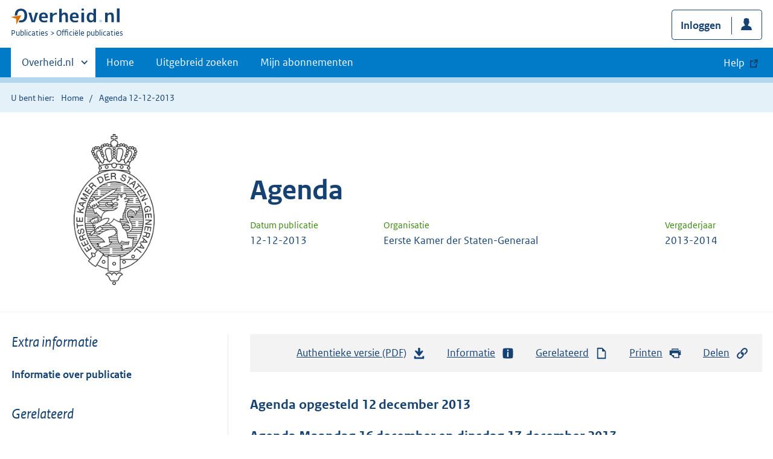

--- FILE ---
content_type: text/html; charset=utf-8
request_url: https://zoek.officielebekendmakingen.nl/ag-ek-2013-12-12.html
body_size: 8842
content:

<!DOCTYPE html>
<html lang="nl" class="env-prod">
<head>
    <meta charset="utf-8">

    <meta http-equiv="X-UA-Compatible" content="IE=edge">
    <meta name="viewport" content="width=device-width,initial-scale=1">

    <title>Agenda 12-12-2013 | Overheid.nl &gt; Offici&#xEB;le bekendmakingen</title>

    
                <meta name="OVERHEIDop.behandeldDossier" content="33351" />
            <meta name="OVERHEIDop.behandeldDossier" content="33440" />
            <meta name="OVERHEIDop.behandeldDossier" content="33493" />
            <meta name="OVERHEIDop.behandeldDossier" content="33581" />
            <meta name="OVERHEIDop.behandeldDossier" content="33664" />
            <meta name="OVERHEIDop.behandeldDossier" content="33674" />
            <meta name="OVERHEIDop.behandeldDossier" content="33684" />
            <meta name="OVERHEIDop.behandeldDossier" content="33750-I" />
            <meta name="OVERHEIDop.behandeldDossier" content="33750-III" />
            <meta name="OVERHEIDop.behandeldDossier" content="33750-IV" />
            <meta name="OVERHEIDop.behandeldDossier" content="33750-IX" />
            <meta name="OVERHEIDop.behandeldDossier" content="33750-V" />
            <meta name="OVERHEIDop.behandeldDossier" content="33750-VIII" />
            <meta name="OVERHEIDop.behandeldDossier" content="33750-XII" />
            <meta name="OVERHEIDop.behandeldDossier" content="33750-XIII" />
            <meta name="OVERHEIDop.behandeldDossier" content="33750-XVI" />
            <meta name="OVERHEIDop.behandeldDossier" content="33750-XVII" />
            <meta name="OVERHEIDop.behandeldDossier" content="33750-XVIII" />
            <meta name="OVERHEIDop.behandeldDossier" content="33752" />
            <meta name="OVERHEIDop.behandeldDossier" content="33753" />
            <meta name="OVERHEIDop.behandeldDossier" content="33754" />
            <meta name="OVERHEIDop.behandeldDossier" content="33755" />
            <meta name="OVERHEIDop.behandeldDossier" content="33773" />
            <meta name="OVERHEIDop.behandeldDossier" content="33777" />
            <meta name="OVERHEIDop.behandeldDossier" content="33819" />
            <meta name="OVERHEIDop.behandeldDossier" content="33322;H" />
            <meta name="OVERHEIDop.behandeldDossier" content="33493;F" />
            <meta name="OVERHEIDop.behandeldDossier" content="33750-VII;C" />
            <meta name="OVERHEIDop.behandeldDossier" content="33750-X;C" />
            <meta name="OVERHEIDop.behandeldDossier" content="33322" />
            <meta name="DC.type" data-scheme="OVERHEID.Informatietype" content="offici&#xEB;le publicatie" />
            <meta name="DCTERMS.issued" data-scheme="DCTERMS.W3CDTF" content="2013-12-12" />
            <meta name="OVERHEIDop.documentStatus" content="Opgemaakt na onopgemaakt" />
            <meta name="DC.identifier" data-scheme="OVERHEIDop.ParlID" content="ag-ek-2013-12-12" />
            <meta name="OVERHEID.organisationType" data-scheme="OVERHEID.Organisatietype" content="staten generaal" />
            <meta name="DCTERMS.available" data-scheme="DCTERMS.W3CDTF" content="2013-12-12" />
            <meta name="OVERHEIDop.publicationName" content="Agenda" />
            <meta name="DC.creator" data-scheme="OVERHEID.StatenGeneraal" content="Eerste Kamer der Staten-Generaal" />
            <meta name="DC.type" data-scheme="OVERHEIDop.Parlementair" content="Agenda" />
            <meta name="DCTERMS.language" data-scheme="DCTERMS.RFC4646" content="nl" />
            <meta name="DC.title" content="Agenda van de vergaderingen van 16 en 17 december 2013" />
            <meta name="OVERHEIDop.vergaderjaar" content="2013-2014" />



    <link rel="icon" type="image/png" sizes="32x32" href="/static/afbeeldingen/overheidnl.png" />
    <link rel="icon" type="image/png" sizes="96x96" href="/static/afbeeldingen/overheidnl.png" />
    <link rel="icon" type="image/png" sizes="16x16" href="/static/afbeeldingen/overheidnl.png" />

    
    <link rel="stylesheet" href="/static/cb_css/main.css" />
    <link rel="stylesheet" href="/static/cb_css/print.css" />
    <link rel="stylesheet" href="/css/rps_cb.css" />
    
</head>
<body>
        <!-- Start Piwik PRO Tag Manager code -->
        <script type="text/javascript">
            (function (window, document, dataLayerName, id) {
                window[dataLayerName] = window[dataLayerName] || [], window[dataLayerName].push({ start: (new Date).getTime(), event: "stg.start" }); var scripts = document.getElementsByTagName('script')[0], tags = document.createElement('script');
                function stgCreateCookie(a, b, c) { var d = ""; if (c) { var e = new Date; e.setTime(e.getTime() + 24 * c * 60 * 60 * 1e3), d = "; expires=" + e.toUTCString() } document.cookie = a + "=" + b + d + "; path=/; Secure" }
                var isStgDebug = (window.location.href.match("stg_debug") || document.cookie.match("stg_debug")) && !window.location.href.match("stg_disable_debug"); stgCreateCookie("stg_debug", isStgDebug ? 1 : "", isStgDebug ? 14 : -1);
                var qP = []; dataLayerName !== "dataLayer" && qP.push("data_layer_name=" + dataLayerName), qP.push("use_secure_cookies"), isStgDebug && qP.push("stg_debug"); var qPString = qP.length > 0 ? ("?" + qP.join("&")) : "";
                tags.async = !0, tags.src = "https://koop.piwik.pro/containers/" + id + ".js" + qPString, scripts.parentNode.insertBefore(tags, scripts);
                !function (a, n, i) { a[n] = a[n] || {}; for (var c = 0; c < i.length; c++)!function (i) { a[n][i] = a[n][i] || {}, a[n][i].api = a[n][i].api || function () { var a = [].slice.call(arguments, 0); "string" == typeof a[0] && window[dataLayerName].push({ event: n + "." + i + ":" + a[0], parameters: [].slice.call(arguments, 1) }) } }(i[c]) }(window, "ppms", ["tm", "cm"]);
            })(window, document, 'dataLayer', 'f8b9eee5-8d9c-4ea1-abd5-83e174f29813');
        </script>
        <!-- End Piwik PRO Tag Manager code -->
    <div class="skiplinks container">
<a  href="#content">Direct naar content</a>
<a  href="#nav">Navigatie</a>
<a  href="#header">Contextinformatie</a>
<a  href="#broodtekst">Publicatie</a>
<a  href="#acties">Acties</a>
<a  href="#gerelateerd">Gerelateerde informatie</a>
</div>
<header class="header">
<div class="header__start">
<div class="container">
<button  type="button" class="hidden-desktop button button--icon-hamburger" data-handler="toggle-nav" aria-controls="nav" aria-expanded="false">Menu</button>
<div class="logo ">
<a id="logo-link" href="https://www.overheid.nl"><img src="/static/images/logo.svg" alt="Logo Overheid.nl, ga naar de startpagina overheid.nl" /></a>
<p class="logo__you-are-here"><span class="visually-hidden">U bent nu hier: </span>
<span>Publicaties</span>
<span>Officiële publicaties</span>
</p>
</div>

<div class="header__meta">
<a id="profile-button-login" class="button icon-bg icon--profile" href="/mijnabonnementen/inloggen" role="button" >Inloggen</a>

</div>
</div>
</div>
<nav class="header__nav header__nav--closed" id="nav">
<h2 class="visually-hidden">Primaire navigatie</h2>
<div class="container">
<ul class="header__primary-nav list list--unstyled">
<li class="hidden-mobile"><a href="#other-sites" data-handler="toggle-other-sites" data-decorator="init-toggle-other-sites"><span class="visually-hidden">Andere sites binnen </span>Overheid.nl</a></li>
<li><a href="https://www.officielebekendmakingen.nl/" class="" >Home</a></li>
<li><a href="/uitgebreidzoeken" class="" >Uitgebreid zoeken</a></li>
<li><a href="/mijnabonnementen" class="" >Mijn abonnementen</a></li>
<li><a class="button secondary is-external" href="https://www.overheid.nl/help/officiele-bekendmakingen/" role="button">Help</a></li>
</ul>
<a href="#other-sites" class="hidden-desktop" data-handler="toggle-other-sites" data-decorator="init-toggle-other-sites"><span class="visually-hidden">Andere sites binnen </span>Overheid.nl</a>
</div>
</nav>
</header>
<div class="header__more" id="other-sites">
<div class="container columns">
<div>
<h2>Berichten over uw Buurt</h2>
<p>Zoals vergunningen, bouwplannen en lokale regelgeving.</p>
<ul class="list list--linked">
<li><a href="https://overheid.nl/berichten-over-uw-buurt/rondom-uw-woonadres">Rondom uw woonadres</a></li>
<li><a href="https://overheid.nl/berichten-over-uw-buurt">Rondom een zelfgekozen adres</a></li>
</ul>
</div>
<div>
<h2>Dienstverlening</h2>
<p>Zoals belastingen, uitkeringen en subsidies.</p>
<ul class="list list--linked">
<li><a href="https://overheid.nl/dienstverlening">Naar dienstverlening</a></li>
</ul>
</div>
<div>
<h2>Beleid & regelgeving</h2>
<p>Officiële publicaties van de overheid.</p>
<ul class="list list--linked">
<li><a href="https://overheid.nl/beleid-en-regelgeving">Naar beleid & regelgeving</a></li>
</ul>
</div>
<div>
<h2>Contactgegevens overheden</h2>
<p>Adressen en contactpersonen van overheidsorganisaties.</p>
<ul class="list list--linked">
<li><a href="https://organisaties.overheid.nl">Naar overheidsorganisaties</a></li>
</ul>
</div>
</div>
</div>

    <div class="row row--page-opener">
        <div class="container">
            <div class="breadcrumb">
<p>U bent hier:</p>
<ol>
<li>
<a  href="https://www.officielebekendmakingen.nl/">Home</a>
</li>
<li>
Agenda 12-12-2013
</li>
</ol>
</div>

        </div>
    </div>
    



<header class="documentbanner" id="header">
<div class="documentbanner__logo">
<img src="/static/afbeeldingen/logos/eerste-kamer-grijs.png"  alt="Logo van Eerste Kamer der Staten-Generaal" />
</div>
<div class="documentbanner__content">
<article>
<h2>Agenda</h2>
<table class="table table--dataintro table--mobiletransform">
<thead>
<tr>
<th>Datum publicatie</th>
<th>Organisatie</th>
<th>Vergaderjaar</th>
</tr>
</thead>
<tbody>
<tr>
<td data-before="Datum publicatie">
<time datetime="2013-12-12 00:00" class="u-nobreak">12-12-2013</time>
</td>
<td data-before="Organisatie">
Eerste Kamer der Staten-Generaal
</td>
<td data-before="Vergaderjaar">
2013-2014
</td>
</tr>
</tbody>
</table>
</article>
</div>
</header>


<div class="container columns columns--sticky-sidebar">
    

<div class="columns--sticky-sidebar__sidebar" role="complementary" data-decorator="add-mobile-foldability" id="toggleable-1">
    <div id="sidebar">
            <h3 class="nav-sub__heading" id="extrainformatie">Extra informatie</h3>
<ul  class="nav-sub ">
<li class="nav-sub__item ">
<a id="infoPublicatie" href="ag-ek-2013-12-12" class="nav-sub__link  " >Informatie over publicatie</a>
</li>
</ul>

        
<input type="hidden" id="hdnPublicatieId" value="ag-ek-2013-12-12" />

    <h3 class="nav-sub__heading" id="gerelateerd">Gerelateerd</h3>


<h4 class="facet--heading">Publicaties over kamerdossier</h4>
<ul  class="list list--relations">
<li class="list__item"><a href="/behandelddossier/33351" >Kamerdossier 33351</a><small>Toon publicaties die dit dossier behandelen</small></li>
<li class="list__item"><a href="/behandelddossier/33440" >Kamerdossier 33440</a><small>Toon publicaties die dit dossier behandelen</small></li>
<li class="list__item"><a href="/behandelddossier/33493" >Kamerdossier 33493</a><small>Toon publicaties die dit dossier behandelen</small></li>
<li class="list__item"><a href="/behandelddossier/33581" >Kamerdossier 33581</a><small>Toon publicaties die dit dossier behandelen</small></li>
<li class="list__item"><a href="/behandelddossier/33664" >Kamerdossier 33664</a><small>Toon publicaties die dit dossier behandelen</small></li>
<li class="list__item"><a href="/behandelddossier/33674" >Kamerdossier 33674</a><small>Toon publicaties die dit dossier behandelen</small></li>
<li class="list__item"><a href="/behandelddossier/33684" >Kamerdossier 33684</a><small>Toon publicaties die dit dossier behandelen</small></li>
<li class="list__item"><a href="/behandelddossier/33750-I" >Kamerdossier 33750-I</a><small>Toon publicaties die dit dossier behandelen</small></li>
<li class="list__item"><a href="/behandelddossier/33750-III" >Kamerdossier 33750-III</a><small>Toon publicaties die dit dossier behandelen</small></li>
<li class="list__item"><a href="/behandelddossier/33750-IV" >Kamerdossier 33750-IV</a><small>Toon publicaties die dit dossier behandelen</small></li>
<li class="list__item"><a href="/behandelddossier/33750-IX" >Kamerdossier 33750-IX</a><small>Toon publicaties die dit dossier behandelen</small></li>
<li class="list__item"><a href="/behandelddossier/33750-V" >Kamerdossier 33750-V</a><small>Toon publicaties die dit dossier behandelen</small></li>
<li class="list__item"><a href="/behandelddossier/33750-VIII" >Kamerdossier 33750-VIII</a><small>Toon publicaties die dit dossier behandelen</small></li>
<li class="list__item"><a href="/behandelddossier/33750-XII" >Kamerdossier 33750-XII</a><small>Toon publicaties die dit dossier behandelen</small></li>
<li class="list__item"><a href="/behandelddossier/33750-XIII" >Kamerdossier 33750-XIII</a><small>Toon publicaties die dit dossier behandelen</small></li>
<li class="list__item"><a href="/behandelddossier/33750-XVI" >Kamerdossier 33750-XVI</a><small>Toon publicaties die dit dossier behandelen</small></li>
<li class="list__item"><a href="/behandelddossier/33750-XVII" >Kamerdossier 33750-XVII</a><small>Toon publicaties die dit dossier behandelen</small></li>
<li class="list__item"><a href="/behandelddossier/33750-XVIII" >Kamerdossier 33750-XVIII</a><small>Toon publicaties die dit dossier behandelen</small></li>
<li class="list__item"><a href="/behandelddossier/33752" >Kamerdossier 33752</a><small>Toon publicaties die dit dossier behandelen</small></li>
<li class="list__item"><a href="/behandelddossier/33753" >Kamerdossier 33753</a><small>Toon publicaties die dit dossier behandelen</small></li>
<li class="list__item"><a href="/behandelddossier/33754" >Kamerdossier 33754</a><small>Toon publicaties die dit dossier behandelen</small></li>
<li class="list__item"><a href="/behandelddossier/33755" >Kamerdossier 33755</a><small>Toon publicaties die dit dossier behandelen</small></li>
<li class="list__item"><a href="/behandelddossier/33773" >Kamerdossier 33773</a><small>Toon publicaties die dit dossier behandelen</small></li>
<li class="list__item"><a href="/behandelddossier/33777" >Kamerdossier 33777</a><small>Toon publicaties die dit dossier behandelen</small></li>
<li class="list__item"><a href="/behandelddossier/33819" >Kamerdossier 33819</a><small>Toon publicaties die dit dossier behandelen</small></li>
<li class="list__item"><a href="/behandelddossier/33322" >Kamerdossier 33322</a><small>Toon publicaties die dit dossier behandelen</small></li>

</ul>


    <!-- Panel voor cvdr links (ajax) -->
    <span id="related_cvdr_documents">
        <h4 class="facet--heading">Geconsolideerde regelgeving</h4>
<ul  class="list list list--relations">

</ul>

    </span>



<!-- Panel voor referendum links (ajax)-->
<span id="related_referendum_documents">
    <h4 class="facet--heading">Publicaties referendum</h4>
<ul  class="list list list--relations">

</ul>

</span>

    </div>
</div>



    


<div id="content" role="main" class="content content--publication">
    

<ul class="pageactions" id="acties">
<li>
<a  href="ag-ek-2013-12-12.pdf"  >
<img src="/static/images/icon-download.svg" alt="download authentieke versie" />
Authentieke versie (PDF)
<span id="sizeAuthentiek" class="visually-hidden">bestandsgrootte: 39 Kb</span>
</a>
</li>
<li>
<a  href="#extrainformatie"  >
<img src="/static/images/icon-info-blue.svg" alt="extra informatie" />
Informatie
</a>
</li>
<li>
<a  href="#gerelateerd"  >
<img src="/static/images/icon-document.svg" alt="gerelateerd document" />
Gerelateerd
</a>
</li>
<li>
<a  href="#" data-decorator="init-printtrigger" >
<img src="/static/images/icon-print-blue.svg" alt="print pagina" />
Printen
</a>
</li>
<li>
<a  href="#" data-decorator="init-modal" data-handler="open-modal" data-modal="delenModal" >
<img src="/static/images/icon-permalink.svg" alt="link naar publicatie delen" />
Delen
</a>
</li>
</ul>


    <article>
        
        <div id="broodtekst" class="stuk broodtekst-container">

         <h1 class="agenda_kop"><a id="d16e66" name="d16e66"></a>Agenda opgesteld 12 december 2013
         </h1>
         <h1 class="agenda_kop"><a id="d16e68" name="d16e68"></a>Agenda Maandag 16 december en dinsdag 17 december 2013
         </h1>
         <div class="separator"></div>
         <div class="agenda-divisie">
            <h1 class="agenda-divisie_kop"><a id="d16e72" name="d16e72"></a>A. OPENBARE BEHANDELING
            </h1>
            <div class="agenda-sectie">
               <div class="vergaderitem">
                  <p class="document"> </p>
                  <p class="motie"> </p>
                  <p class="onderwerp">Aanvang maandag 16 december 2013 om 17.00 uur</p>
               </div>
               <div class="vergaderitem">
                  <p class="document"> </p>
                  <p class="motie"> </p>
                  <p class="onderwerp">Voortgang dinsdag 17 december 2013 om 09.00 uur </p>
               </div>
               <div class="vergaderitem">
                  <p class="document"> </p>
                  <p class="motie"> </p>
                  <p class="onderwerp"><strong class="vet">1. Stemmingen</strong></p>
               </div>
               <div class="vergaderitem">
                  <p class="document"><a href="/dossier/33322">33 322</a> 
                  </p>
                  <p class="motie"> </p>
                  <p class="onderwerp">Wijziging van de Meststoffenwet (invoering mestverwerkingsplicht)</p>
               </div>
               <div class="vergaderitem">
                  <p class="document"><a href="kst-33322-H.html" title="link naar publicatie kst-33322-H">33 322, H</a> 
                  </p>
                  <p class="motie"> </p>
                  <p class="onderwerp">Motie van het lid Koffeman (PvdD) c.s. over een uitgewerkte evaluatie van de vastgestelde
                     effectiviteit van de verplichte mestverwerking
                  </p>
               </div>
               <div class="vergaderitem">
                  <p class="document"><a href="/dossier/33493">33 493</a> 
                  </p>
                  <p class="motie"> </p>
                  <p class="onderwerp">Wijziging van de Elektriciteitswet 1998, de Gaswet en de Warmtewet (wijzigingen samenhangend
                     met het energierapport 2011)
                  </p>
               </div>
               <div class="vergaderitem">
                  <p class="document"><a href="kst-33493-F.html" title="link naar publicatie kst-33493-F">33 493, F</a> 
                  </p>
                  <p class="motie"> </p>
                  <p class="onderwerp">Motie van het lid Vos (GroenLinks) c.s. over vrijstelling van energiebelasting</p>
               </div>
               <div class="vergaderitem">
                  <p class="document"><a href="/dossier/33664">33 664</a> 
                  </p>
                  <p class="motie"> </p>
                  <p class="onderwerp">Wijziging van onder meer de Mediawet 2008 in verband met onder meer aanpassing van
                     de rijksmediabijdrage en overheveling van het budget voor de bekostiging van de regionale
                     omroepen van het provinciefonds naar de mediabegroting
                  </p>
               </div>
               <div class="vergaderitem">
                  <p class="document"><a href="kst-33750-VII-C.html" title="link naar publicatie kst-33750-VII-C">33 750 VII, C</a> 
                  </p>
                  <p class="motie"> </p>
                  <p class="onderwerp">Motie van het lid Van Bijsterveld (CDA) c.s. over het opschorten van het (wetgevings)proces
                     inzake de vorming van een Noordvleugelprovincie
                  </p>
               </div>
               <div class="vergaderitem">
                  <p class="document"><a href="kst-33750-X-C.html" title="link naar publicatie kst-33750-X-C">33 750 X, C</a> 
                  </p>
                  <p class="motie"> </p>
                  <p class="onderwerp">Motie van het lid Kuiper (ChristenUnie) c.s. over het nakomen van budgettaire internationale
                     verplichtingen aangaande het defensiebudget
                  </p>
               </div>
               <div class="vergaderitem">
                  <p class="document"> </p>
                  <p class="motie"> </p>
                  <p class="onderwerp"><strong class="vet">               onder voorbehoud</strong></p>
               </div>
               <div class="vergaderitem">
                  <p class="document"><a href="/dossier/33750-XVII">33 750 XVII</a> 
                  </p>
                  <p class="motie"> </p>
                  <p class="onderwerp">Vaststelling van de begrotingsstaat van Buitenlandse Handel en Ontwikkelingssamenwerking
                     (XVII) voor het jaar 2014
                  </p>
               </div>
               <div class="vergaderitem">
                  <p class="document"> </p>
                  <p class="motie"> </p>
                  <p class="onderwerp"><strong class="vet">2. Behandeling van de volgende wetsvoorstellen: </strong></p>
               </div>
               <div class="vergaderitem">
                  <p class="document"> </p>
                  <p class="motie"> </p>
                  <p class="onderwerp"><span class="tussenkop_vet">                 I hamerstukken</span></p>
               </div>
               <div class="vergaderitem">
                  <p class="document"><a href="/dossier/33440">33 440</a> (R1990) 
                  </p>
                  <p class="motie"> </p>
                  <p class="onderwerp">Wijziging van de Paspoortwet in verband met een andere status van de Nederlandse identiteitskaart,
                     het verlengen van de geldigheidsduur van reisdocumenten en Nederlandse identiteitskaarten,
                     een andere grondslag voor de heffing van rechten door burgemeesters en gezaghebbers
                     en het niet langer opslaan van vingerafdrukken in de reisdocumentenadministratie (Wijziging
                     van de Paspoortwet in verband met onder meer de status van de Nederlandse identiteitskaart)
                  </p>
               </div>
               <div class="vergaderitem">
                  <p class="document"><a href="/dossier/33581">33 581</a> 
                  </p>
                  <p class="motie"> </p>
                  <p class="onderwerp">Wijziging van de Vreemdelingenwet 2000 ter implementatie van Richtlijn 2011/51/EU
                     van het Europees Parlement en de Raad van 11 mei 2011 tot wijziging van Richtlijn
                     2003/109/EG van de Raad teneinde haar werkingssfeer uit te breiden tot personen die
                     internationale bescherming genieten (PbEU 2011, L 132)
                  </p>
               </div>
               <div class="vergaderitem">
                  <p class="document"><a href="/dossier/33750-I">33 750 I</a> 
                  </p>
                  <p class="motie"> </p>
                  <p class="onderwerp">Vaststelling van de begrotingsstaat van de Koning (I) voor het jaar 2014</p>
               </div>
               <div class="vergaderitem">
                  <p class="document">33 750 IIA </p>
                  <p class="motie"> </p>
                  <p class="onderwerp">Vaststelling van de begrotingsstaat van de Staten-Generaal (IIA) voor het jaar 2014</p>
               </div>
               <div class="vergaderitem">
                  <p class="document">33 750 IIB </p>
                  <p class="motie"> </p>
                  <p class="onderwerp">Vaststelling van de begrotingsstaat van de overige Hoge Colleges van Staat en Kabinetten
                     van de Gouverneurs (IIB) voor het jaar 2014
                  </p>
               </div>
               <div class="vergaderitem">
                  <p class="document"><a href="/dossier/33750-III">33 750 III</a> 
                  </p>
                  <p class="motie"> </p>
                  <p class="onderwerp">Vaststelling van de begrotingsstaten van het Ministerie van Algemene Zaken (IIIA),
                     van het Kabinet van de Koning (IIIB) en de Commissie van Toezicht betreffende de Inlichtingen-
                     en Veiligheidsdiensten (IIIC) voor het jaar 2014
                  </p>
               </div>
               <div class="vergaderitem">
                  <p class="document"><a href="/dossier/33750-IV">33 750 IV</a> 
                  </p>
                  <p class="motie"> </p>
                  <p class="onderwerp">Vaststelling van de begrotingsstaat van Koninkrijksrelaties (IV) voor het jaar 2014</p>
               </div>
               <div class="vergaderitem">
                  <p class="document"><a href="/dossier/33750-V">33 750 V</a> 
                  </p>
                  <p class="motie"> </p>
                  <p class="onderwerp">Vaststelling van de begrotingsstaten van het Ministerie van Buitenlandse Zaken (V)
                     voor het jaar 2014
                  </p>
               </div>
               <div class="vergaderitem">
                  <p class="document"><a href="/dossier/33750-VIII">33 750 VIII</a> 
                  </p>
                  <p class="motie"> </p>
                  <p class="onderwerp">Vaststelling van de begrotingsstaten van het Ministerie van Onderwijs, Cultuur en
                     Wetenschap (VIII) voor het jaar 2014
                  </p>
               </div>
               <div class="vergaderitem">
                  <p class="document"><a href="/dossier/33750-IX">33 750 IX</a> 
                  </p>
                  <p class="motie"> </p>
                  <p class="onderwerp">Vaststelling van de begrotingsstaten van het Ministerie van Financiën (IXB) en de
                     begrotingsstaat van Nationale Schuld (IXA) voor het jaar 2014
                  </p>
               </div>
               <div class="vergaderitem">
                  <p class="document"><a href="/dossier/33750-XII">33 750 XII</a> 
                  </p>
                  <p class="motie"> </p>
                  <p class="onderwerp">Vaststelling van de begrotingsstaten van het Ministerie van Infrastructuur en Milieu
                     (XII) voor het jaar 2014
                  </p>
               </div>
               <div class="vergaderitem">
                  <p class="document"><a href="/dossier/33750-XIII">33 750 XIII</a> 
                  </p>
                  <p class="motie"> </p>
                  <p class="onderwerp">Vaststelling van de begrotingsstaten van het Ministerie van Economische Zaken (XIII)
                     voor het jaar 2014
                  </p>
               </div>
               <div class="vergaderitem">
                  <p class="document"><a href="/dossier/33750-XVI">33 750 XVI</a> 
                  </p>
                  <p class="motie"> </p>
                  <p class="onderwerp">Vaststelling van de begrotingsstaten van het Ministerie van Volksgezondheid, Welzijn
                     en Sport (XVI) voor het jaar 2014
                  </p>
               </div>
               <div class="vergaderitem">
                  <p class="document"><a href="/dossier/33750-XVIII">33 750 XVIII</a> 
                  </p>
                  <p class="motie"> </p>
                  <p class="onderwerp">Vaststelling van de begrotingsstaten van Wonen en Rijksdienst (XVIII) voor het jaar
                     2014
                  </p>
               </div>
               <div class="vergaderitem">
                  <p class="document">33 750 A </p>
                  <p class="motie"> </p>
                  <p class="onderwerp">Vaststelling van de begrotingsstaat van het Infrastructuurfonds voor het jaar 2014</p>
               </div>
               <div class="vergaderitem">
                  <p class="document">33 750 B </p>
                  <p class="motie"> </p>
                  <p class="onderwerp">Vaststelling van de begrotingsstaat van het gemeentefonds voor het jaar 2014</p>
               </div>
               <div class="vergaderitem">
                  <p class="document">33 750 C </p>
                  <p class="motie"> </p>
                  <p class="onderwerp">Vaststelling van de begrotingsstaat van het provinciefonds voor het jaar 2014</p>
               </div>
               <div class="vergaderitem">
                  <p class="document">33 750 F </p>
                  <p class="motie"> </p>
                  <p class="onderwerp">Vaststelling van de begrotingsstaat van het Diergezondheidsfonds voor het jaar 2014</p>
               </div>
               <div class="vergaderitem">
                  <p class="document">33 750 H </p>
                  <p class="motie"> </p>
                  <p class="onderwerp">Vaststelling van de begrotingsstaat van het BES-fonds voor het jaar 2014</p>
               </div>
               <div class="vergaderitem">
                  <p class="document">33 750 J </p>
                  <p class="motie"> </p>
                  <p class="onderwerp">Vaststelling van de begrotingsstaat van het Deltafonds voor het jaar 2014</p>
               </div>
               <div class="vergaderitem">
                  <p class="document"><a href="/dossier/33773">33 773</a> 
                  </p>
                  <p class="motie"> </p>
                  <p class="onderwerp">Aanpassing van een aantal wetten op het terrein van het Ministerie van Economische
                     Zaken in verband met de naamswijziging van het ministerie en het herstellen van enige
                     wetstechnische gebreken en leemten
                  </p>
               </div>
               <div class="vergaderitem">
                  <p class="document"><a href="/dossier/33777">33 777</a> 
                  </p>
                  <p class="motie"> </p>
                  <p class="onderwerp">Wijziging van de Elektriciteitswet 1998 (volumecorrectie nettarieven voor de energie-intensieve
                     industrie)
                  </p>
               </div>
               <div class="vergaderitem">
                  <p class="document"> </p>
                  <p class="motie"> </p>
                  <p class="onderwerp"><span class="tussenkop_vet">                II debat  </span></p>
               </div>
               <div class="vergaderitem">
                  <p class="document"><a href="/dossier/33351">33 351</a> 
                  </p>
                  <p class="motie"> </p>
                  <p class="onderwerp">Wijziging van Boek 1 van het Burgerlijk Wetboek en de Wet gemeentelijke basisadministratie
                     persoonsgegevens in verband met het wijzigen van de voorwaarden voor en de bevoegdheid
                     ter zake van wijziging van de vermelding van het geslacht in de akte van geboorte
                  </p>
               </div>
               <div class="vergaderitem">
                  <p class="document"> </p>
                  <p class="motie"> </p>
                  <p class="onderwerp"><span class="tussenkop_vet">                III gezamenlijk debat o.v. </span></p>
               </div>
               <div class="vergaderitem">
                  <p class="document"><a href="/dossier/33752">33 752</a> 
                  </p>
                  <p class="motie"> </p>
                  <p class="onderwerp">Wijziging van enkele belastingwetten en enige andere wetten (Belastingplan 2014)</p>
               </div>
               <div class="vergaderitem">
                  <p class="document"><a href="/dossier/33753">33 753</a> 
                  </p>
                  <p class="motie"> </p>
                  <p class="onderwerp">Wijziging van enkele belastingwetten en enige andere wetten (Overige fiscale maatregelen
                     2014)
                  </p>
               </div>
               <div class="vergaderitem">
                  <p class="document"><a href="/dossier/33754">33 754</a> 
                  </p>
                  <p class="motie"> </p>
                  <p class="onderwerp">Wijziging van enkele wetten met het oog op de bestrijding van fraude in de toeslagen
                     en fiscaliteit (Wet aanpak fraude toeslagen en fiscaliteit)
                  </p>
               </div>
               <div class="vergaderitem">
                  <p class="document"><a href="/dossier/33755">33 755</a> 
                  </p>
                  <p class="motie"> </p>
                  <p class="onderwerp">Wijziging van de Algemene wet inzake rijksbelastingen en van de Invorderingswet 1990
                     in verband met de wijziging van de percentages belasting- en invorderingsrente (Wet
                     wijziging percentages belasting- en invorderingsrente)
                  </p>
               </div>
               <div class="vergaderitem">
                  <p class="document"> </p>
                  <p class="motie"> </p>
                  <p class="onderwerp"><span class="tussenkop_vet">                 IV debat o.v. </span></p>
               </div>
               <div class="vergaderitem">
                  <p class="document"><a href="/dossier/33819">33 819</a> 
                  </p>
                  <p class="motie"> </p>
                  <p class="onderwerp">Invoering van een verhuurderheffing over 2014 en volgende jaren alsmede wijziging
                     van enige wetten met betrekking tot de nadere herziening van de fiscale behandeling
                     van de eigen woning (Wet maatregelen woningmarkt 2014 II)
                  </p>
               </div>
            </div>
            <div class="separator"></div>
         </div>
         <div class="agenda-divisie">
            <h1 class="agenda-divisie_kop"><a id="d16e459" name="d16e459"></a>B. VOORBEREIDEND ONDERZOEK VAN DE VOLGENDE WETSVOORSTELLEN:
            </h1>
            <div class="agenda-sectie">
               <div class="vergaderitem">
                  <p class="document"> </p>
                  <p class="motie"> </p>
                  <p class="onderwerp"><strong class="vet">1. Door de vaste commissie voor Volksgezondheid, Welzijn en Sport: </strong></p>
               </div>
               <div class="vergaderitem">
                  <p class="document"><a href="/dossier/33674">33 674</a> 
                  </p>
                  <p class="motie"> </p>
                  <p class="onderwerp">Wijziging van de Wet op de jeugdzorg en andere wetten in verband met de verplichting
                     tot het gebruik van het burgerservicenummer in de jeugdzorg (gebruik burgerservicenummer
                     in de jeugdzorg)
                  </p>
               </div>
               <div class="vergaderitem">
                  <p class="document"><a href="/dossier/33684">33 684</a> 
                  </p>
                  <p class="motie"> </p>
                  <p class="onderwerp">Regels over de gemeentelijke verantwoordelijkheid voor preventie, ondersteuning, hulp
                     en zorg aan jeugdigen en ouders bij opgroei- en opvoedingsproblemen, psychische problemen
                     en stoornissen (Jeugdwet)
                  </p>
               </div>
            </div>
            <div class="separator"></div>
         </div>
              </div>
    </article>
    <a  href="#" role="button" class="to-top" data-decorator="to-top">Naar boven</a>

    <div id="delenModal" class="modal  modal--off-screen" data-decorator="init-modal" hidden role="alert">
<div class="modal__inner">
<div class="modal__content">
<h2>Directe link</h2><p class="form__sublegend">Kopieer de link naar uw clipboard </p><div class="copydata " data-decorator="init-copydata"
data-config='{ "triggerLabel": "Kopieer link", "triggerCopiedlabel": "Gekopieerd naar clipboard", "triggerClass": "copydata__trigger" }'>
<p  class="copydata__datafield js-copydata__datafield">
https://zoek.officielebekendmakingen.nl/ag-ek-2013-12-12.html
</p>
</div>

</div><button id="modalSluiten" type="button" data-handler="close-modal" class="modal__close">
<span class="visually-hidden">Sluit modaal</span></button></div></div>
</div>
</div>

    <div class="disclaimer">
<div class="container">
<div class="disclaimer__content">
<h2 class="visually-hidden">Disclaimer</h3>
<p>De hier aangeboden pdf-bestanden van het Staatsblad, Staatscourant, Tractatenblad, provinciaal blad, gemeenteblad, waterschapsblad en blad gemeenschappelijke regeling vormen de formele bekendmakingen in de zin van de Bekendmakingswet en de Rijkswet goedkeuring en bekendmaking verdragen voor zover ze na 1 juli 2009 zijn uitgegeven. Voor pdf-publicaties van vóór deze datum geldt dat alleen de in papieren vorm uitgegeven bladen formele status hebben; de hier aangeboden elektronische versies daarvan worden bij wijze van service aangeboden.</p>
</div>
</div>
</div>

    <div class="footer row--footer" role="contentinfo">
<div class="container columns">
<div>
<ul  class="list list--linked">
<li class="list__item"><a href="https://www.overheid.nl/over-deze-site/colofon">Over deze website</a></li>
<li class="list__item"><a href="https://www.overheid.nl/help/officiele-bekendmakingen/contact">Contact</a></li>
<li class="list__item"><a href="https://www.overheid.nl/english" lang="en">English</a></li>
<li class="list__item"><a href="https://www.overheid.nl/help/officiele-bekendmakingen">Help</a></li>
<li class="list__item"><a href="https://www.overheid.nl/help/zoeken">Zoeken</a></li>

</ul>
</div>
<div>
<ul  class="list list--linked">
<li class="list__item"><a href="https://www.overheid.nl/over-deze-site/informatie-hergebruiken">Informatie hergebruiken</a></li>
<li class="list__item"><a href="https://www.overheid.nl/contact/privacyverklaring">Privacy en cookies</a></li>
<li class="list__item"><a href="https://www.overheid.nl/toegankelijkheid">Toegankelijkheid</a></li>
<li class="list__item"><a href="https://www.overheid.nl/sitemap">Sitemap</a></li>
<li class="list__item"><a href="https://www.ncsc.nl/contact/kwetsbaarheid-melden">Kwetsbaarheid melden</a></li>

</ul>
</div>
<div>
<ul  class="list list--linked">
<li class="list__item"><a href="https://data.overheid.nl">Open data</a></li>
<li class="list__item"><a href="https://linkeddata.overheid.nl/front/portal">Linked Data Overheid</a></li>
<li class="list__item"><a href="https://puc.overheid.nl">PUC Open Data</a></li>

</ul>
</div>
<div>
<ul  class="list list--linked">
<li class="list__item"><a href="https://mijn.overheid.nl">MijnOverheid.nl</a></li>
<li class="list__item"><a href="https://www.rijksoverheid.nl">Rijksoverheid.nl</a></li>
<li class="list__item"><a href="https://ondernemersplein.kvk.nl">Ondernemersplein.nl</a></li>
<li class="list__item"><a href="https://www.werkenbijdeoverheid.nl">Werkenbijdeoverheid.nl</a></li>

</ul>
</div>
</div>
</div>


    <script src="/static/scripts/jquery-3.6.0.min.js"></script>
    
    <script src="/js/cb.js"></script>
    <script src="/js/rps_cb.js"></script>
    

</body>
</html>
